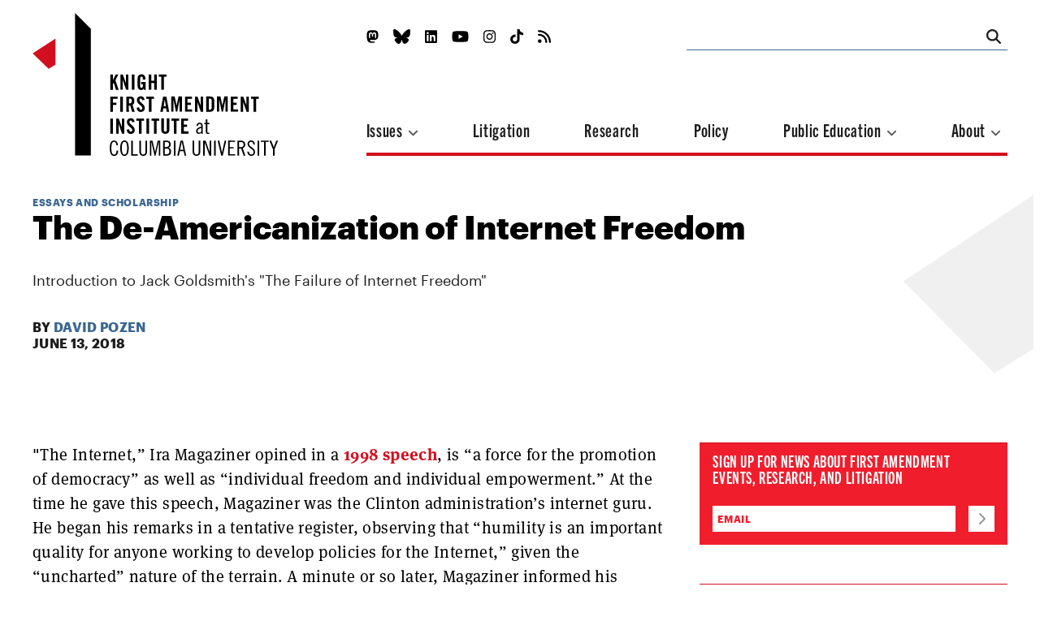

--- FILE ---
content_type: text/html; charset=UTF-8
request_url: https://knightcolumbia.org/content/de-americanization-internet-freedom
body_size: 12589
content:
<!DOCTYPE html>
<html lang='en'>
  <head>
    <meta charset='utf-8'>
    <meta name='viewport' content='width=device-width, initial-scale=1'>
            <meta name='copyright' content='Copyright © 2026 Knight First Amendment Institute'>
    <title>The De-Americanization of Internet Freedom | Knight First Amendment Institute</title>
    <!-- external CSS link -->
    <link rel="stylesheet" href="https://use.typekit.net/gij7mwk.css">
    <link rel='stylesheet' type='text/css' href='/css/dist/site.css?rel=202103191609'>
    <link rel='stylesheet' type='text/css' href='/css/print.css?rel=1552601422872' media="print">
    <link rel="stylesheet" 
href="https://cdnjs.cloudflare.com/ajax/libs/font-awesome/6.4.2/css/all.min.css">

    <!-- generics -->
    <link rel="icon" href="/images/favicons/KFAI-favicon_32.png" sizes="32x32">
    <link rel="icon" href="/images/favicons/KFAI-favicon_57.png" sizes="57x57">
    <link rel="icon" href="/images/favicons/KFAI-favicon_76.png" sizes="76x76">
    <link rel="icon" href="/images/favicons/KFAI-favicon_96.png" sizes="96x96">
    <link rel="icon" href="/images/favicons/KFAI-favicon_128.png" sizes="128x128">
    <link rel="icon" href="/images/favicons/KFAI-favicon_192.png" sizes="192x192">
    <link rel="icon" href="/images/favicons/KFAI-favicon_228.png" sizes="228x228">

    <!-- Android -->
    <link rel="shortcut icon" sizes="196x196" href="/images/favicons/KFAI-favicon_196.png">

    <!-- iOS -->
    <link rel="apple-touch-icon" href="/images/favicons/KFAI-favicon_120.png" sizes="120x120">
    <link rel="apple-touch-icon" href="/images/favicons/KFAI-favicon_152.png" sizes="152x152">
    <link rel="apple-touch-icon" href="/images/favicons/KFAI-favicon_180.png" sizes="180x180">

    <!-- Windows 8 IE 10-->
    <meta name="msapplication-TileColor" content="#000000">
    <meta name="msapplication-TileImage" content="/images/favicons/KFAI-favicon_144.png">

    <!— Windows 8.1 + IE11 and above —>
    <meta name="msapplication-config" content="/images/favicons/browserconfig.xml" />

    <link rel="alternate" type="application/rss+xml" title="RSS Feed for knightcolumbia.org" href="https://knightcolumbia.org/rss?v=2" />

    <script>
      /*! grunt-grunticon Stylesheet Loader - v2.1.6 | https://github.com/filamentgroup/grunticon | (c) 2015 Scott Jehl, Filament Group, Inc. | MIT license. */
      !function(){function e(e,t){function n(){!o&&t&&(o=!0,t.call(e))}var o;e.addEventListener&&e.addEventListener("load",n),e.attachEvent&&e.attachEvent("onload",n),"isApplicationInstalled"in navigator&&"onloadcssdefined"in e&&e.onloadcssdefined(n)}!function(e){"use strict";var t=function(t,n,o){function r(e){if(c.body)return e();setTimeout(function(){r(e)})}function a(){d.addEventListener&&d.removeEventListener("load",a),d.media=o||"all"}var i,c=e.document,d=c.createElement("link");if(n)i=n;else{var l=(c.body||c.getElementsByTagName("head")[0]).childNodes;i=l[l.length-1]}var s=c.styleSheets;d.rel="stylesheet",d.href=t,d.media="only x",r(function(){i.parentNode.insertBefore(d,n?i:i.nextSibling)});var u=function(e){for(var t=d.href,n=s.length;n--;)if(s[n].href===t)return e();setTimeout(function(){u(e)})};return d.addEventListener&&d.addEventListener("load",a),d.onloadcssdefined=u,u(a),d};"undefined"!=typeof exports?exports.loadCSS=t:e.loadCSS=t}("undefined"!=typeof global?global:this),function(t){var n=function(o,r){"use strict";if(o&&3===o.length){var a=t.navigator,i=t.document,c=t.Image,d=!(!i.createElementNS||!i.createElementNS("http://www.w3.org/2000/svg","svg").createSVGRect||!i.implementation.hasFeature("http://www.w3.org/TR/SVG11/feature#Image","1.1")||t.opera&&-1===a.userAgent.indexOf("Chrome")||-1!==a.userAgent.indexOf("Series40")),l=new c;l.onerror=function(){n.method="png",n.href=o[2],loadCSS(o[2])},l.onload=function(){var t=1===l.width&&1===l.height,a=o[t&&d?0:t?1:2];n.method=t&&d?"svg":t?"datapng":"png",n.href=a,e(loadCSS(a),r)},l.src="[data-uri]",i.documentElement.className+=" grunticon"}};n.loadCSS=loadCSS,n.onloadCSS=e,t.grunticon=n}(this),function(e,t){"use strict";var n,o=t.document,r=function(e){if(o.attachEvent?"complete"===o.readyState:"loading"!==o.readyState)e();else{var t=!1;o.addEventListener("readystatechange",function(){t||(t=!0,e())},!1)}},a=function(e){return t.document.querySelector('link[href$="'+e+'"]')},i=function(e,t){if(n&&!t)return n;n={};var o,r,a,i,c,d;if(!(o=e.sheet))return n;r=o.cssRules?o.cssRules:o.rules;for(var l=0;l<r.length;l++)a=r[l].cssText,i="grunticon:"+r[l].selectorText,(c=a.split(");")[0].match(/US\-ASCII\,([^"']+)/))&&c[1]&&(d=decodeURIComponent(c[1]),n[i]=d);return n},c=function(e,t){var n,r,a,i,c;t?n=e:(t=e,n=o),i="data-grunticon-embed";for(var d in t){c=d.slice("grunticon:".length);try{r=n.querySelectorAll(c)}catch(e){continue}a=[];for(var l=0;l<r.length;l++)null!==r[l].getAttribute(i)&&a.push(r[l]);if(a.length)for(l=0;l<a.length;l++)a[l].innerHTML=t[d],a[l].style.backgroundImage="none",a[l].removeAttribute(i)}return a},d=function(t,n){"svg"===e.method&&r(function(){var o=i(a(e.href));"function"==typeof n?(c(t,o),n()):c(o),"function"==typeof t&&t()})};e.embedIcons=c,e.getCSS=a,e.getIcons=i,e.ready=r,e.svgLoadedCallback=d,e.embedSVG=d}(grunticon,this)}();
      grunticon(["/images/svg-output/icons.data.svg.css", "/images/svg-output/icons.data.png.css", "/images/svg-output/icons.fallback.css"], grunticon.svgLoadedCallback);
    </script>
    <noscript><link href="images/svg-output/icons.fallback.css" rel="stylesheet"></noscript>

<!-- Matomo -->
<script type="text/javascript">
  var _paq = window._paq || [];
  /* tracker methods like "setCustomDimension" should be called before "trackPageView" */
  _paq.push(['trackPageView']);
  _paq.push(['enableLinkTracking']);
  (function() {
    var u="https://knightcolumbia.matomo.cloud/";
    _paq.push(['setTrackerUrl', u+'matomo.php']);
    _paq.push(['setSiteId', '1']);
    var d=document, g=d.createElement('script'), s=d.getElementsByTagName('script')[0];
    g.type='text/javascript'; g.async=true; g.defer=true; g.src='//cdn.matomo.cloud/knightcolumbia.matomo.cloud/matomo.js'; s.parentNode.insertBefore(g,s);
  })();
</script>
<noscript><img src="https://knightcolumbia.matomo.cloud/matomo.php?idsite=1&amp;rec=1" style="border:0" alt="" /></noscript>
<!-- End Matomo -->
  <meta property="og:url" content="http://knightcolumbia.org/content/de-americanization-internet-freedom" />
  <meta property="og:type" content="website" />
  <meta property="og:site_name" content="Knight First Amendment Institute" />
  <meta property="og:title" content="The De-Americanization of Internet Freedom" />
  <meta property="og:description" content=""/>
  <meta property="og:image" content="http://knightcolumbia.org/images/social/KFAI-social-card-updated.jpg" />
  <meta property="og:image:alt" content="The De-Americanization of Internet Freedom" />
  <meta property="og:image:type" content="image/jpeg" />
  <meta property="og:image:width" content="1200" />
  <meta property="og:image:height" content="600" />
  <meta property="og:locale" content="en_US" />

  <meta itemprop="name" content="The De-Americanization of Internet Freedom" />
  <meta itemprop="description" content="" />
  <meta itemprop="image" content="http://knightcolumbia.org/images/social/KFAI-social-card-updated.jpg" />


<script type="application/ld+json">
  {
    "@context": "https://schema.org/",
    "@type": "Article",
    "name": "The De-Americanization of Internet Freedom",
    "author": {
      "@type": "Person",
      "name": "David Pozen"
    },
    "url": "http://knightcolumbia.org/content/de-americanization-internet-freedom",
    "description": "",
    "image": {
        "@type": "ImageObject",
        "url": "http://knightcolumbia.org/images/social/KFAI-social-card-updated.jpg"	
    }
  }
  </script>

  <style>
    .bio-fig, .marquee-fig, .article-titles-fig, .landing-featured-fig, .landing-fig {
      margin-bottom: 3.7em;
    }
    .nav-menu-about, .nav-menu-edu, .nav-menu-issues {
      z-index: 999999;
    }
  </style>
  </head>

  <body>
    <header class='header' role='banner'>
      <div class='masthead'>
        <div class='masthead-logo'>
          <a class='icon-logo' href='/'></a>
        </div>
      </div> <!-- end masthead -->

      <nav class='nav' role='navigation'>

        <button class='nav-hamburger' data-dropdown='toggle' aria-haspopup='true' aria-expanded='false' aria-controls='nav-inset'>
          <i class='fas fa-bars'></i>
        </button> <!-- end hamburger -->

        <div class='nav-inset' id='nav-inset' data-dropdown='menu' aria-hidden='true' aria-label='Navigation'>
          <ul class='nav-mobile'>
            <li class='nav-close-wrap'>
              <button class='nav-close' data-dropdown='toggle' aria-haspopup='true' aria-expanded='false' aria-controls='nav-inset'>
                <i class='fas fa-times'></i>
              </button> <!-- end hamburger -->
            </li>
            <li class='nav-search-wrap'>
              <form class='nav-search' name='search' action="/search">
                <input class='nav-search-input' type='search' name="q">
                <button class='nav-search-button' type='submit'>
                  <i class='fas fa-search'></i>
                </button>
              </form>
            </li> <!-- end nav search -->
            <li class='nav-menu-wrap'>
              <ul class='nav-menu'>

                <li class='nav-link'>
                  <button data-dropdown='toggle' aria-haspopup='true' aria-expanded='false' aria-controls='nav-menu-issues'>
                    Issues
                    <i class='fas fa-angle-down'></i>
                  </button>
                  <ul class='nav-menu-issues' id='nav-menu-issues' data-dropdown='menu' aria-hidden='true' aria-label='Issues Menu'>
                                                            <li class='nav-menu-sublink'><a href='/issues/free-speech-social-media'>Free Speech & Social Media</a></li>
                                        <li class='nav-menu-sublink'><a href='/issues/privacy-surveillance'>Privacy & Surveillance</a></li>
                                        <li class='nav-menu-sublink'><a href='/issues/transparency-democracy'>Transparency & Democracy</a></li>
                                      </ul>
                </li> <!-- end nav menu issues -->

                <li class='nav-link'><a href='/litigation/'>Litigation</a></li>
                <li class='nav-link'><a href='/research/'>Research</a></li>
                <li class='nav-link'><a href='/policy/'>Policy</a></li>
                <li class='nav-link'>
                  <button data-dropdown='toggle' aria-haspopup='true' aria-expanded='false' aria-controls='nav-menu-edu'>
                    Public Education
                    <i class='fas fa-angle-down'></i>
                  </button>
                  <ul class='nav-menu-edu' id='nav-menu-edu' data-dropdown='menu' aria-hidden='true' aria-label='Public Education Menu'>
                    <li class='nav-menu-sublink'><a href='/events/'>Events</a></li>
                    <li class='nav-menu-sublink'><a href='/reading-room/'>Reading Rooms</a></li>
                    <li class='nav-menu-sublink'><a href='/blog/'>Blog</a></li>
                    <li class='nav-menu-sublink'><a href='/video/'>Video</a></li>
                    <li class='nav-menu-sublink'><a href='/podcasts/'>Podcasts</a></li>
                  </ul>
                </li> <!-- end nav menu public edu -->

                <li class='nav-link'>
                  <button data-dropdown='toggle' aria-haspopup='true' aria-expanded='false' aria-controls='nav-menu-about'>
                    About
                    <i class='fas fa-angle-down'></i>
                  </button>
                  <ul class='nav-menu-about' id='nav-menu-about' data-dropdown='menu' aria-hidden='true' aria-label='About Menu'>
                    <li class='nav-menu-sublink'><a href='/page/about-the-knight-institute'>The Knight Institute</a></li>
                    <li class='nav-menu-sublink'><a href='/bios/board'>Board</a></li>
                    <li class='nav-menu-sublink'><a href='/bios/staff'>Staff</a></li>
                    <li class='nav-menu-sublink'><a href='/bios/visiting-scholars'>Visiting Scholars</a></li>
                    <li class='nav-menu-sublink'><a href='/page/work-with-us'>Work With Us</a></li>
                    <li class='nav-menu-sublink'><a href='/page/support-the-knight-institute'>Support Us</a></li>
                    <li class='nav-menu-sublink'><a href='/page/contact'>Contact</a></li>
                    <li class='nav-menu-sublink'><a href='/press/'>Press Room</a></li>
                  </ul>
                </li> <!-- end nav menu about -->
              </ul>
            </li> <!-- end nav menu -->
            <li class='nav-social-wrap'>
              <ul class='nav-social'>
                <li class='nav-social-link'><a href='https://mastodon.online/@knightcolumbia'><i class="fa-brands fa-mastodon"></i></a></li>
                <li class='nav-social-link'><a href='https://bsky.app/profile/knightcolumbia.org'><i class="fa-brands fa-bluesky"></i></a></li>
                <li class='nav-social-link'><a href='https://www.linkedin.com/company/knightcolumbia/'><i class='fab fa-linkedin'></i></a></li>
                <li class='nav-social-link'><a href='https://www.youtube.com/channel/UCIp4_36yY_Sr3CwLvvxDjwQ'><i class='fab fa-youtube'></i></a></li>
                <li class='nav-social-link'><a href='https://www.instagram.com/knightinstitute/'><i class='fab fa-instagram'></i></a></li>
                <li class='nav-social-link'><a href='https://www.tiktok.com/@knightinstitutecolumbia'><i class="fa-brands fa-tiktok"></i></a></li>
                <li class='nav-social-link'><a href='https://knightcolumbia.org/rss?v=2' rel="alternate" type="application/rss+xml" ><i class='fas fa-rss'></i></a></li>
              </ul>
            </li> <!-- end nav social -->
          </ul>
        </div>
      </nav>  <!-- end nav -->
    </header> <!-- end header -->


<style>

  .interactive-wrap.auto .interactive-content-frame {
    position: relative;
    width: 1px;
    min-width: 100%;
  }

  .interactive-wrap.aspect16-9 {
    position: relative;
    width: 100%;
    height: 0;
    padding-bottom: 56.25%;
  }

  .interactive-wrap.aspect4-3 {
    position: relative;
    width: 100%;
    height: 0;
    padding-bottom: 75%;
  }

  .interactive-wrap.aspect1-1 {
    position: relative;
    width: 100%;
    height: 0;
    padding-bottom: 100%;
  }

  .interactive-wrap.aspect16-9 .interactive-content-frame,
  .interactive-wrap.aspect4-3 .interactive-content-frame,
  .interactive-wrap.aspect1-1 .interactive-content-frame {
    position: absolute;
    top: 0;
    left: 0;
    width: 100%;
    height: 100%;
  }

  .article-ftn, .article-sdn {
    /* These are technically the same, but use both */
    overflow-wrap: break-word;
    word-wrap: break-word;

    -ms-word-break: break-all;
    /* This is the dangerous one in WebKit, as it breaks things wherever */
    word-break: break-all;
    /* Instead use this non-standard one: */
    word-break: break-word;

    /* Adds a hyphen where the word breaks, if supported (No Blink) */
    -ms-hyphens: auto;
    -moz-hyphens: auto;
    -webkit-hyphens: auto;
    hyphens: auto;
  }
  
  .article-body-wrap img:not(.fixed_size), .article-body-wrap picture:not(.fixed_size) {
    max-width: 100%;
    max-height: 100%;
    width: auto !important;
    height: auto !important;
  }
</style>
    <!-- start main -->
    <main class='wrap'>
      <article class='article content-type-essays-and-scholarship'>
        <header class='article-opener no-art'>

                    <section class='article-titles-fig-wrap'>
            <div class='icon-puffin'></div>
          </section>
          
          <section class='article-titles'>
            <div class='article-titles-inset'>
                            <h2 class='article-category'><a href='/subcategory/essays-and-scholarship'>Essays and Scholarship</a></h2>
                            <h1 class='article-hed'>The De-Americanization of Internet Freedom</h1>
              <h3 class='article-subhed'><p><span data-sheets-value="{&quot;1&quot;:2,&quot;2&quot;:&quot;Introduction to Jack Goldsmith's \&quot;The Failure of Internet Freedom\&quot;&quot;}" data-sheets-userformat="{&quot;2&quot;:1049347,&quot;3&quot;:{&quot;1&quot;:0},&quot;4&quot;:[null,2,14281427],&quot;11&quot;:4,&quot;12&quot;:0,&quot;23&quot;:2}">Introduction to Jack Goldsmith's "The Failure of Internet Freedom"</span></p></h3>                            <address class='article-author'>By
              <a href='/authors/david-pozen'>David Pozen</a>              </address>
                                          <time class='article-date'>June 13, 2018</time>              
            </div>

            
          </section> <!-- end article titles -->

        </header> <!-- end article opener -->

        <main class='article-body-wrap'>
          <section class='article-body'>
          <p><span style="letter-spacing: 0.02em;">"The Internet,&rdquo; Ira Magaziner opined in a </span><a style="letter-spacing: 0.02em; background-color: #ffffff;" href="http://www.pff.org/issues-pubs/futureinsights/fi6.1globaleconomiccommerce.html" target="_blank" rel="noopener">1998 speech</a><span style="letter-spacing: 0.02em;">, is &ldquo;a force for the promotion of democracy&rdquo; as well as &ldquo;individual freedom and individual empowerment.&rdquo; At the time he gave this speech, Magaziner was the Clinton administration&rsquo;s internet guru. He began his remarks in a tentative register, observing that &ldquo;humility is an important quality for anyone working to develop policies for the Internet,&rdquo; given the &ldquo;uncharted&rdquo; nature of the terrain. A minute or so later, Magaziner informed his audience that the internet would &ldquo;be the primary driver of the broader economy for the next couple of decades,&rdquo; make dictatorships and other non-democratic forms of government &ldquo;impossible in the long run,&rdquo; and &ldquo;bring all the peoples of the world closer together.&rdquo;</span></p>
<p>At least, the internet would deliver these revolutionary benefits if policymakers regulated it appropriately. And that, Magaziner explained, meant regulating it as little as possible: pursuing a &ldquo;market-driven model&rdquo; in which &ldquo;the government role is not in regulating, but rather in setting the terms for a predictable legal environment for contracts to form.&rdquo; A &ldquo;regulated model&rdquo; would stifle the growth of the medium and cause &ldquo;distortion.&rdquo; Nation-states, accordingly, should abandon most efforts to tax the internet, to subject it to traditional telecommunications and competition laws, or to censor or control content. (Intellectual property in electronic commerce, on the other hand, would require &ldquo;strong protection.&rdquo;) &ldquo;If I could wave a magic wand,&rdquo; Magaziner summed up his message, &ldquo;I would say we should go through a complete deregulation here, and let the market go.&rdquo;</p>
<p>Thus was launched the United States&rsquo; &ldquo;internet freedom&rdquo; agenda. Its precise elements have shifted some over time, but as Jack Goldsmith explains in a riveting new essay on "<a href="https://knightcolumbia.org/sites/default/files/content/Emerging_Threats_Goldsmith.pdf" target="_blank" rel="noopener">The Failure of Internet Freedom</a>," it has consistently been anchored in the principles of (as Goldsmith puts it) &ldquo;commercial non-regulation&rdquo; and &ldquo;anti-censorship.&rdquo; This agenda has been a boon for the commercial development of the internet, particularly for the large U.S. firms that dominate life online.</p>
<p>Yet in virtually every other respect, Goldsmith argues, the agenda has been an abject failure. Authoritarian regimes &mdash; most notably China, but also states in the Caucasus, the Arabian Peninsula, and beyond &mdash; &ldquo;have become adept at clamping down on unwelcome speech and at hindering the free flow of data across and within their borders.&rdquo; European regulators have become increasingly aggressive in going after U.S. technology companies and in repudiating U.S. notions of privacy and free expression. Edward Snowden&rsquo;s leaks exposed the hypocrisy of the U.S. government&rsquo;s &ldquo;hands-off&rdquo; approach to digital networks. And years of lax regulation have contributed to a domestic online environment saturated with falsehoods, conspiracy theories, troll armies, cyberthefts, cyberattacks, and related ills &mdash; an environment that Russian president Vladimir Putin &ldquo;was able to exploit,&rdquo; in Goldsmith&rsquo;s telling, &ldquo;to cause unprecedented disruption in [American] democratic processes, possibly denying [Hillary Clinton] the presidency.&rdquo; As with other aspects of U.S. economic and social policy, President Trump inherits, and is himself the political product of, a baneful legacy of neoliberalism with regard to managing the internet.</p>
<p><br /><strong>Why did the internet freedom agenda fail?</strong> Goldsmith&rsquo;s essay tees up, but does not fully explore, a range of explanatory hypotheses. The most straightforward have to do with unrealistic expectations and unintended consequences. The idea that a minimally regulated internet would usher in an era of global peace, prosperity, and mutual understanding, Goldsmith tells us, was always a fantasy. As a project of democracy and human rights promotion, the internet freedom agenda was premised on a wildly overoptimistic view about the capacity of information flows, on their own, to empower oppressed groups and effect social change. Embracing this market-utopian view led the United States to underinvest in cybersecurity, social media oversight, and any number of other regulatory tools. In suggesting this interpretation of where U.S. policymakers and their civil society partners went wrong, Goldsmith&rsquo;s essay complements recent critiques of the neoliberal strains in the broader <a href="http://www.hup.harvard.edu/catalog.php?isbn=9780674737563" target="_blank" rel="noopener">human rights</a> and <a href="https://papers.ssrn.com/sol3/papers.cfm?abstract_id=3120807" target="_blank" rel="noopener">transparency</a> movements.</p>
<p>Perhaps, however, the internet freedom agenda has faltered not because it was so na&iuml;ve and unrealistic, but because it was so <em>effective</em> at achieving its realist goals. The seeds of this alternative account can be found in Goldsmith&rsquo;s concession that the commercial non-regulation principle helped companies like Apple, Google, Facebook, and Amazon grab &ldquo;huge market share globally.&rdquo; The internet became an increasingly valuable cash cow for U.S. firms and an increasingly potent instrument of U.S. soft power over the past two decades; foreign governments, in due course, felt compelled to fight back. If the internet freedom agenda is understood as fundamentally a national economic project, rather than an international political or moral crusade, then we might say that its remarkable early success created the conditions for its eventual failure.</p>
<p>Goldsmith&rsquo;s essay also points to a third set of possible explanations for the collapse of the internet freedom agenda, involving its internal contradictions. Magaziner&rsquo;s notion of a completely deregulated marketplace, if taken seriously, is <a href="http://www.hup.harvard.edu/catalog.php?isbn=9780674066168" target="_blank" rel="noopener">incoherent</a>. As Goldsmith and Tim Wu have discussed <a href="https://global.oup.com/ushe/product/who-controls-the-internet-9780195152661?cc=us&amp;lang=en&amp;" target="_blank" rel="noopener">elsewhere</a>, it takes quite a bit of regulation for any market, including markets related to the internet, to exist and to work. And indeed, even as Magaziner proposed &ldquo;complete deregulation&rdquo; of the internet, he simultaneously called for new legal protections against computer fraud and copyright infringement, which were soon followed by extensive U.S. efforts to penetrate foreign networks and to militarize cyberspace. Such internal dissonance was bound to invite charges of opportunism and to render the American agenda unstable.</p>
<p>Developments outside of government only heightened the contradictions. As private platforms increasingly came to function as the <a href="https://harvardlawreview.org/wp-content/uploads/2018/04/1598-1670_Online.pdf" target="_blank" rel="noopener">new governors</a> of online speech, the non-commercial regulation principle and the anti-censorship principle came into increasing tension with each other. Magaziner envisioned the state as the source of all undesirable restrictions on and distortions of online speech. Yet many of the ways in which digital content is controlled today are the product of corporate decisions, not government policies. And in some instances, public regulation may be the most effective means to <em>combat </em>the speech-restrictive or speech-distortive effects of those decisions. As Nani Jansen Reventlow and Jonathan McCully <a href="https://knightcolumbia.org/content/internet-freedom-without-imperialism" target="_blank" rel="noopener">observe</a>, by &ldquo;seeking to take a &lsquo;hands-off&rsquo; approach when it comes to regulating these platforms, the internet freedom agenda . . . jeopardizes the anti-censorship principle.&rdquo;</p>
<p><br /><strong>Whatever the causes</strong> &mdash; and there are likely multiple, overlapping contributing factors &mdash; it is hard to gainsay Goldsmith&rsquo;s descriptive claim that the U.S. internet freedom agenda now finds itself derailed and discredited around the globe. The fact that the U.S. internet freedom agenda is failing, however, does not necessarily mean that the larger project of internet freedom is failing. On the contrary, the growing detachment of this project from American commercial and ideological interests may suggest a new path forward.</p>
<p>This is the glass-half-full perspective offered by Jansen Reventlow and McCully and by David Kaye in their responses to Goldsmith. While endorsing Goldsmith&rsquo;s basic critique of U.S. policy, these leading international lawyers push back against the parochialism inherent in evaluating internet freedom in U.S.-centric terms. &ldquo;If we reorient the internet freedom analysis away from U.S. supply or geopolitical struggle,&rdquo; Kaye <a href="https://knightcolumbia.org/content/limits-supply-side-internet-freedom" target="_blank" rel="noopener">submits</a>, we will find a wide variety of actors &mdash; from the United Nations Human Rights Council (UNHRC) to regional courts to grassroots activists &mdash; who are mobilizing to meet the global demand for online access, privacy, and security and thereby &ldquo;laying the groundwork for resistance to authoritarian policies and laws.&rdquo; Jansen Reventlow and McCully likewise <a href="https://knightcolumbia.org/content/internet-freedom-without-imperialism" target="_blank" rel="noopener">praise</a> such developments, identifying the UNHRC&rsquo;s &ldquo;comprehensive, human rights-based approach&rdquo; as an especially promising and legitimate alternative to the hegemonic projection of U.S. power.</p>
<p>As compared to the Clinton, Bush, and Obama administrations&rsquo; vision of internet governance, the vision that seems to be emerging from this global movement is less deferential to market logic and more concerned with people&rsquo;s capacity to control their own data &mdash; more concerned, that is, with the positive liberty to use the internet constructively and autonomously than with the negative liberty to be spared state interference. Participants in this movement see themselves as the true defenders of internet freedom and the United States as its false or fickle friend. And so, twenty years in the future, we may find that reforms taken in the name of internet freedom bear little resemblance to the ideas Magaziner set forth in 1998. Humility counsels that we be open to the possibility.</p>
<p>&copy; 2018, David Pozen.</p>
<p>&nbsp;</p>
<p>Cite as:&nbsp;<span data-sheets-value="{&quot;1&quot;:2,&quot;2&quot;:&quot;David Pozen, The De-Americanization of Internet Freedom, 18-03.c Knight First Amend. Inst. (June 13, 2018), https://knightcolumbia.org/content/de-americanization-internet-freedom [https://perma.cc/KHP4-KGYZ]. &quot;}" data-sheets-userformat="{&quot;2&quot;:1049345,&quot;3&quot;:{&quot;1&quot;:0},&quot;11&quot;:4,&quot;12&quot;:0,&quot;23&quot;:1}" data-sheets-textstyleruns="{&quot;1&quot;:0}{&quot;1&quot;:13,&quot;2&quot;:{&quot;6&quot;:1}}{&quot;1&quot;:55}{&quot;1&quot;:108,&quot;2&quot;:{&quot;2&quot;:{&quot;1&quot;:2,&quot;2&quot;:1136076},&quot;9&quot;:1}}{&quot;1&quot;:178}{&quot;1&quot;:180,&quot;2&quot;:{&quot;2&quot;:{&quot;1&quot;:2,&quot;2&quot;:1136076},&quot;9&quot;:1}}{&quot;1&quot;:206}" data-sheets-hyperlinkruns="{&quot;1&quot;:108,&quot;2&quot;:&quot;https://knightcolumbia.org/content/de-americanization-internet-freedom&quot;}{&quot;1&quot;:178}{&quot;1&quot;:180,&quot;2&quot;:&quot;https://perma.cc/KHP4-KGYZ&quot;}{&quot;1&quot;:206}">David Pozen, <em>The De-Americanization of Internet Freedom</em>, 18-03.c <span class="smallcaps">Knight First Amend. Inst.</span> (June 13, 2018), <a class="in-cell-link" href="https://knightcolumbia.org/content/de-americanization-internet-freedom" target="_blank" rel="noopener">https://knightcolumbia.org/content/de-americanization-internet-freedom</a> [<a class="in-cell-link" href="https://perma.cc/KHP4-KGYZ" target="_blank" rel="noopener">https://perma.cc/KHP4-KGYZ</a>]. </span></p>
                    </section>  <!-- end article body -->

                    <section class='article-footnotes'>
          
          </section> <!-- end article footnotes -->
          
                    <section class='article-bio'>
                          <p><a href='/authors/david-pozen' class='article-bio-name'>David Pozen</a>
              is the Charles Keller Beekman Professor of Law at Columbia Law School and was the Knight Institute&rsquo;s inaugural visiting scholar, 2017-2018.</p>
                                </section> <!-- end article bio -->

          <section class='article-metadata'>
                      <h1 class='article-metadata-slug'>Filed Under</h1>
            <ul class='article-metadatum-wrap'>
                                          <li class='article-metadatum'><a href='/subcategory/essays-and-scholarship'>Essays and Scholarship</a></li>
                          </ul>
                                  </section> <!-- end article metadata -->

          <section class='article-social'>
            <ul class='article-social-inset'>
              <li class='article-social-link'><a id="share-bluesky" href='#' target="_blank"><i class='fa-brands fa-bluesky'></i></a></li>
              <li class='article-social-link'><a id="share-facebook" href='#' target="_blank"><i class='fab fa-facebook'></i></a></li>
              <li class='article-social-link'><a id="share-linkedin" href='#' target="_blank"><i class='fab fa-linkedin'></i></a></li>
              <li class='article-social-link'><a id="share-copy-link" href='#' target="_blank"><i class='fas fa-copy'></i></a></li>
              <li class='article-social-link'><a id="print-page" href='#'><i class='fas fa-print'></i></a></li>
              <li class='article-social-link'><a id="share-email" href='#'><i class='fas fa-envelope'></i></a></li>
                  </ul>
          </section> <!-- end article social -->

        </main> <!-- end article body -->

      
        <aside class='article-sidebar'>

          <section class='article-sidebar-enews'>
  <h1 class='article-sidebar-enews-pitch'>Sign up for news about First Amendment events, research, and litigation</h1>
  <form id="mc-embedded-subscribe-form" name="mc-embedded-subscribe-form" class='article-sidebar-enews-form' action="https://knightcolumbia.us15.list-manage.com/subscribe/post?u=4d1056d4db0457c898488d134&amp;id=3835e07ef5" method="post" target="_blank" novalidate>

    <input class='footer-enews-input' class='article-sidebar-enews-input' placeholder='Email' type='email' name="EMAIL" id="mce-EMAIL" required>
    <div style="position: absolute; left: -5000px;" aria-hidden="true"><input type="text" name="b_4d1056d4db0457c898488d134_3835e07ef5" tabindex="-1" value=""></div>

    <button class='article-sidebar-enews-submit' type='submit'>

    <i class='fas fa-chevron-right'></i>
    </button>
  </form>
</section>
          <section class='article-tools'>
                                    </section> <!-- end article tools -->
            
          
          
                    <section class='article-related'>
            <h2 class='article-sidebar-slug'>In Response To</h2>
            <ul class='article-related-inset'>
                            <li class='article-related-link'>
                <h1 class='article-sidebar-related-title'><a href='/content/failure-internet-freedom' target="_blank">The Failure of Internet Freedom</a></h1>
                <address class='article-sidebar-related-author'>
                                                          <a href='/authors/jack-goldsmith'>Jack Goldsmith</a>
                                  </address>
              </li>
                          </ul>
          </section> <!-- end article related -->
          
        </aside> <!-- end article sidebar -->

    
      </article> <!-- end article -->
    </main> <!-- end main -->

    <aside class='article-bottom'>

      <section class='bottom-issues'>
        <h1 class='bottom-slug'>Issues</h1>
        <div class='bottom-issue-wrap'>

                    <section class='bottom-issue'>
            <header class='bottom-issue-header'>
              <h2 class='bottom-issue-slug'><a href='/issues/free-speech-social-media'>Free Speech & Social Media</a></h2>

                            <section class='bottom-issue-icon'>
                  <img src='https://s3.amazonaws.com/kfai-documents/images/e920b37a70/issue-social_2x_webres.png'
                      srcset='https://s3.amazonaws.com/kfai-documents/images/e920b37a70/issue-social_2x_webres.png 1200w,
                              https://s3.amazonaws.com/kfai-documents/images/e920b37a70/issue-social_2x_medium.png 600w'
                      sizes= '(min-width: 48em) 50vw,
                              100vw'
                      alt='Free Speech & Social Media' />
              </section> <!-- end landing art -->
                          </header>
            <main class='bottom-issue-article'>
              <h2 class='bottom-issue-article-slug'>Featured</h2>
              <h1 class='bottom-issue-article-hed'><a href='/content/new-trump-administration-visa-vetting-policy-targeting-online-trust-and-safety-workers-is-unconstitutional-knight-institute-says' target="_blank">New Trump Administration Visa Vetting Policy Targeting Online Trust and Safety Workers is Unconstitutional, Knight Institute Says</a></h1>
              <h3 class='bottom-issue-article-subhed'><p>&nbsp; &nbsp;</p></h3>
            </main>
            <span class='bracket-v'></span><span class='bracket-h'></span>
          </section> <!-- end bottom issue -->
                    <section class='bottom-issue'>
            <header class='bottom-issue-header'>
              <h2 class='bottom-issue-slug'><a href='/issues/privacy-surveillance'>Privacy & Surveillance</a></h2>

                            <section class='bottom-issue-icon'>
                  <img src='https://s3.amazonaws.com/kfai-documents/images/9491ad0e93/issue-surveillance_2x_webres.png'
                      srcset='https://s3.amazonaws.com/kfai-documents/images/9491ad0e93/issue-surveillance_2x_webres.png 1200w,
                              https://s3.amazonaws.com/kfai-documents/images/9491ad0e93/issue-surveillance_2x_medium.png 600w'
                      sizes= '(min-width: 48em) 50vw,
                              100vw'
                      alt='Privacy & Surveillance' />
              </section> <!-- end landing art -->
                          </header>
            <main class='bottom-issue-article'>
              <h2 class='bottom-issue-article-slug'>Featured</h2>
              <h1 class='bottom-issue-article-hed'><a href='/content/appeals-court-revives-journalists-case-against-spyware-manufacturer-nso-group' target="_blank">Appeals Court Revives Journalists’ Case Against Spyware Manufacturer NSO Group</a></h1>
              <h3 class='bottom-issue-article-subhed'><p>Spyware manufacturers should be held accountable in U.S. courts for actions violating U.S. law, Knight Institute says</p></h3>
            </main>
            <span class='bracket-v'></span><span class='bracket-h'></span>
          </section> <!-- end bottom issue -->
                    <section class='bottom-issue'>
            <header class='bottom-issue-header'>
              <h2 class='bottom-issue-slug'><a href='/issues/transparency-democracy'>Transparency & Democracy</a></h2>

                            <section class='bottom-issue-icon'>
                  <img src='https://s3.amazonaws.com/kfai-documents/images/4b054ed016/issue-transparency_2x_webres.png'
                      srcset='https://s3.amazonaws.com/kfai-documents/images/4b054ed016/issue-transparency_2x_webres.png 1200w,
                              https://s3.amazonaws.com/kfai-documents/images/4b054ed016/issue-transparency_2x_medium.png 600w'
                      sizes= '(min-width: 48em) 50vw,
                              100vw'
                      alt='Transparency & Democracy' />
              </section> <!-- end landing art -->
                          </header>
            <main class='bottom-issue-article'>
              <h2 class='bottom-issue-article-slug'>Featured</h2>
              <h1 class='bottom-issue-article-hed'><a href='/content/trump-administration-concedes-that-us-researchers-may-engage-with-sanctioned-un-official' target="_blank">Trump Administration Concedes That U.S. Researchers May Engage With Sanctioned U.N. Official</a></h1>
              <h3 class='bottom-issue-article-subhed'><p>Response is a victory for the right of Americans to speak with and hear from international experts about issues of global importance, Knight Institute says</p></h3>
            </main>
            <span class='bracket-v'></span><span class='bracket-h'></span>
          </section> <!-- end bottom issue -->
                  </div>
      </section> <!-- end bottom issues -->
      
      
            <section class='bottom-events'>
        <h1 class='bottom-slug'>Events</h1>
        <div class='bottom-event-wrap'>


                    <figure class='bottom-event-fig'>
            <img src='https://kfai-documents.s3.amazonaws.com/images/8c1e69b206/Untitled-design--1---1-_webres.jpg'
              srcset='https://kfai-documents.s3.amazonaws.com/images/8c1e69b206/Untitled-design--1---1-_webres.jpg 1200w,
                      https://kfai-documents.s3.amazonaws.com/images/8c1e69b206/Untitled-design--1---1-_medium.jpg 600w'
              sizes= '(min-width: 48em) 50vw,
                      100vw'
              alt='The Science of Chilling Effects' />
          </figure>
          
          <main class='bottom-event-titles'>
                                    <h2 class='bottom-event-location'>Online</h2>
            
            <h1 class='bottom-event-title'><a href='/events/the-science-of-chilling-effects' target="_blank">The Science of Chilling Effects</a></h1>
            <h3 class='bottom-event-descrip'><span class='learn-more'><a href='/events/the-science-of-chilling-effects' target="_blank">Learn More<i class='fas fa-arrow-right'></i></a></span></h3>
          </main>
        </div>
      </section> <!-- end bottom events -->
      
    </aside> <!-- end article bottom -->

    <!-- start footer -->
    <footer class='footer'>

      <aside class='footer-enews'>
        <h1 class='footer-enews-pitch'>Sign up for news about First Amendment events, research, and litigation</h1>
        <form id="mc-embedded-subscribe-form" name="mc-embedded-subscribe-form" class='footer-enews-form' action="https://knightcolumbia.us15.list-manage.com/subscribe/post?u=4d1056d4db0457c898488d134&amp;id=3835e07ef5" method="post" target="_blank" novalidate>
          <input class='footer-enews-input' placeholder='Email' type='email' name="EMAIL" id="mce-EMAIL" required>
          <div style="position: absolute; left: -5000px;" aria-hidden="true"><input type="text" name="b_4d1056d4db0457c898488d134_3835e07ef5" tabindex="-1" value=""></div>
          <button class='footer-enews-submit' type='submit'>
            <i class='fas fa-chevron-right'></i>
          </button>
        </form>
      </aside>

      <header class='footer-logo'>
        <a class='icon-logo' href='/'></a>
      </header>

      <main class='footer-nav-wrap'>
        <nav class='footer-nav' role='navigation'>
          <ul class='footer-nav-menu'>
            <div class='footer-nav-main'>
              <li class='footer-nav-link'>
                <p>Issues</p>
                <ul class='footer-nav-submenu'>
                                                      <li class='footer-nav-sublink'><a href='/issues/free-speech-social-media'>Free Speech & Social Media</a></li>
                                    <li class='footer-nav-sublink'><a href='/issues/privacy-surveillance'>Privacy & Surveillance</a></li>
                                    <li class='footer-nav-sublink'><a href='/issues/transparency-democracy'>Transparency & Democracy</a></li>
                                  </ul>
              </li>
              <li class='footer-nav-link'><a href='/litigation/'>Litigation</a></li>
              <li class='footer-nav-link'><a href='/research/'>Research</a></li>
              <li class='footer-nav-link'><a href='/policy/'>Policy</a></li>
              <li class='footer-nav-link'>
                <p>Public Education</p>
                <ul class='footer-nav-submenu'>
                  <li class='footer-nav-sublink'><a href='/events/'>Events</a></li>
                  <li class='footer-nav-sublink'><a href='/reading-room/'>Reading Rooms</a></li>
                  <li class='footer-nav-sublink'><a href='/blog/'>Blog</a></li>
                  <li class='footer-nav-sublink'><a href='/video/'>Video</a></li>
                  <li class='footer-nav-sublink'><a href='/podcasts/'>Podcasts</a></li>
                </ul>
              </li>
              <li class='footer-nav-link'><a href='/page/about-the-knight-institute'>About</a></li>
              <li class='footer-nav-link'><a href='/press/'>Press Room</a></li>
            </div>
            <div class='footer-nav-second'>
              <li class='footer-social-wrap'>
                <ul class='footer-social'>
                  <li class='footer-social-link'><a href='https://mastodon.online/@knightcolumbia'><i class="fa-brands fa-mastodon"></i></a></li>
                  <li class='footer-social-link'><a href='https://bsky.app/profile/knightcolumbia.org'><i class="fa-brands fa-bluesky"></i></a></li>
                  <li class='footer-social-link'><a href='https://www.linkedin.com/company/knightcolumbia/'><i class='fab fa-linkedin'></i></a></li>
                  <li class='footer-social-link'><a href='https://www.youtube.com/channel/UCIp4_36yY_Sr3CwLvvxDjwQ'><i class='fab fa-youtube'></i></a></li>
                  <li class='footer-social-link'><a href='https://www.instagram.com/knightinstitute/'><i class='fab fa-instagram'></i></a></li>
                  <li class='footer-social-link'><a href='https://www.tiktok.com/@knightinstitutecolumbia'><i class="fa-brands fa-tiktok"></i></a></li>
                  <li class='footer-social-link'><a href='https://knightcolumbia.org/rss?v=2' rel="alternate" type="application/rss+xml" ><i class='fas fa-rss'></i></a></li>
                </ul>
              </li> <!-- end nav social -->
              <li class='footer-nav-link'><a href='/page/contact'>Contact</a></li>
              <li class='footer-nav-link'><a href='/page/privacy-and-legal'>Privacy Policy</a></li>
            </div>
          </ul>
        </nav>  <!-- end nav -->
      </main>

      <aside class='footer-fine'>
        <p>&copy; 2021 Knight First Amendment Institute. Design by <a href="http://www.point5.com">Point Five</a>. Development by <a href="http://www.tierra-innovation.com">Tierra Innovation</a>. Icons by Leandro Castelao.</p>
      </aside>
      <div class='footer-webby'>
        <img src='/images/img/webby.png' alt='2020 Webby Award Winner for Law Website' />
      </div>
    </footer>


    <!-- javascript -->
    <script src='https://code.jquery.com/jquery-3.3.1.min.js' integrity='sha256-FgpCb/KJQlLNfOu91ta32o/NMZxltwRo8QtmkMRdAu8=' crossorigin='anonymous'></script>
    <script defer src='https://use.fontawesome.com/releases/v6.6.0/js/all.js'></script>
    <script src='/js/dist/site.js?rel=202103191609'></script>





  <script defer src="https://static.cloudflareinsights.com/beacon.min.js/vcd15cbe7772f49c399c6a5babf22c1241717689176015" integrity="sha512-ZpsOmlRQV6y907TI0dKBHq9Md29nnaEIPlkf84rnaERnq6zvWvPUqr2ft8M1aS28oN72PdrCzSjY4U6VaAw1EQ==" data-cf-beacon='{"version":"2024.11.0","token":"666fce5c89f44e43b262d4d57255492b","r":1,"server_timing":{"name":{"cfCacheStatus":true,"cfEdge":true,"cfExtPri":true,"cfL4":true,"cfOrigin":true,"cfSpeedBrain":true},"location_startswith":null}}' crossorigin="anonymous"></script>
</body>
</html>
